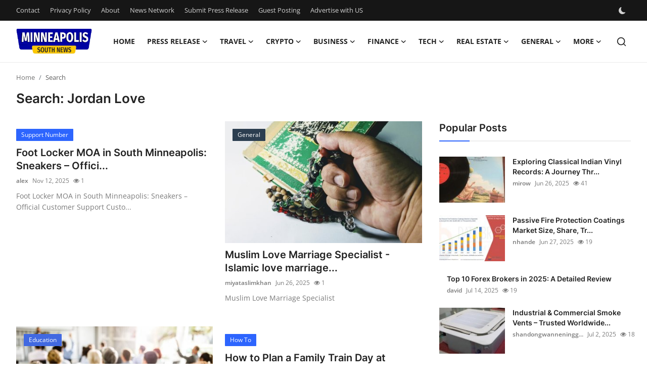

--- FILE ---
content_type: text/html; charset=UTF-8
request_url: https://www.southminneapolisnews.com/search?q=Jordan%20Love
body_size: 13407
content:
<!DOCTYPE html>
<html lang="en" >
<head>
<meta charset="utf-8">
<meta http-equiv="X-UA-Compatible" content="IE=edge">
<meta name="viewport" content="width=device-width, initial-scale=1">
<title>Search: Jordan Love - Share Local Stories and News</title>
<meta name="description" content="Search: Jordan Love"/>
<meta name="keywords" content="Search, Jordan Love"/>
<meta name="author" content="South Minneapolis News"/>
<meta name="robots" content="all">
<meta property="og:locale" content="en-US"/>
<meta property="og:site_name" content="South Minneapolis News"/>
<meta name="X-CSRF-TOKEN" content="517aae2e5c5870074646e58b35ac4b66">
<meta property="og:image" content="https://www.southminneapolisnews.com/uploads/logo/logo_685a68c106cfd8-83935291.png"/>
<meta property="og:image:width" content="150"/>
<meta property="og:image:height" content="50"/>
<meta property="og:type" content="website"/>
<meta property="og:title" content="Search: Jordan Love - Share Local Stories and News"/>
<meta property="og:description" content="Search: Jordan Love"/>
<meta property="og:url" content="https://www.southminneapolisnews.com/search?q=Jordan%20Love"/>
<meta property="fb:app_id" content=""/>
<meta name="twitter:card" content="summary_large_image"/>
<meta name="twitter:site" content="@South Minneapolis News"/>
<meta name="twitter:title" content="Search: Jordan Love - Share Local Stories and News"/>
<meta name="twitter:description" content="Search: Jordan Love"/>
<link rel="shortcut icon" type="image/png" href="https://www.southminneapolisnews.com/uploads/logo/favicon_68590b709af408-65836836.png"/>
<link rel="canonical" href="https://www.southminneapolisnews.com/search"/>
<link rel="alternate" href="https://www.southminneapolisnews.com/search?q=Jordan%20Love" hreflang="en-US"/>
<style>@font-face {font-family: 'Inter'; font-style: normal; font-weight: 400; font-display: swap; src: url('https://www.southminneapolisnews.com/assets/fonts/inter/inter-400.woff2') format('woff2'), url('https://www.southminneapolisnews.com/assets/fonts/inter/inter-400.woff') format('woff')}  @font-face {font-family: 'Inter'; font-style: normal; font-weight: 600; font-display: swap; src: url('https://www.southminneapolisnews.com/assets/fonts/inter/inter-600.woff2') format('woff2'), url('https://www.southminneapolisnews.com/assets/fonts/inter/inter-600.woff') format('woff')}  @font-face {font-family: 'Inter'; font-style: normal; font-weight: 700; font-display: swap; src: url('https://www.southminneapolisnews.com/assets/fonts/inter/inter-700.woff2') format('woff2'), url('https://www.southminneapolisnews.com/assets/fonts/inter/inter-700.woff') format('woff')}</style>
<style>@font-face {font-family: 'Open Sans'; font-style: normal; font-weight: 400; font-display: swap; src: url('https://www.southminneapolisnews.com/assets/fonts/open-sans/open-sans-400.woff2') format('woff2'), url('https://www.southminneapolisnews.com/assets/fonts/open-sans/open-sans-400.woff') format('woff')}  @font-face {font-family: 'Open Sans'; font-style: normal; font-weight: 600; font-display: swap; src: url('https://www.southminneapolisnews.com/assets/fonts/open-sans/open-sans-600.woff2') format('woff2'), url('https://www.southminneapolisnews.com/assets/fonts/open-sans/open-sans-600.woff') format('woff')}  @font-face {font-family: 'Open Sans'; font-style: normal; font-weight: 700; font-display: swap; src: url('https://www.southminneapolisnews.com/assets/fonts/open-sans/open-sans-700.woff2') format('woff2'), url('https://www.southminneapolisnews.com/assets/fonts/open-sans/open-sans-700.woff') format('woff')}</style>
<link href="https://www.southminneapolisnews.com/assets/vendor/bootstrap/css/bootstrap.min.css" rel="stylesheet">
<link href="https://www.southminneapolisnews.com/assets/themes/magazine/css/style-2.4.1.min.css" rel="stylesheet">
<style>:root {--vr-font-primary:  "Open Sans", Helvetica, sans-serif;--vr-font-secondary:  "Inter", sans-serif;;--vr-font-tertiary:  Verdana, Helvetica, sans-serif;--vr-theme-color: #2d65fe;--vr-block-color: #161616;--vr-mega-menu-color: #f9f9f9;} .section-videos .video-large .image {height: 100% !important;}
.bn-ds-1{width: 728px; height: 90px;}.bn-mb-1{width: 300px; height: 250px;}.modal-newsletter .image {background-image: url('https://www.southminneapolisnews.com/assets/img/newsletter.webp');}</style>
<script>var VrConfig = {baseURL: 'https://www.southminneapolisnews.com', csrfTokenName: 'csrf_token', sysLangId: '1', authCheck: 0, rtl: false, isRecaptchaEnabled: '0', categorySliderIds: [], textOk: "OK", textYes: "Yes", textCancel: "Cancel", textCorrectAnswer: "Correct Answer", textWrongAnswer: "Wrong Answer"};</script><script async src="https://pagead2.googlesyndication.com/pagead/js/adsbygoogle.js?client=ca-pub-4699894406962635"
     crossorigin="anonymous"></script></head>
<body class="magazine  ">
<div id="nav-top" class="d-flex align-items-center">
<div class="container-xl d-flex justify-content-center justify-content-between">
<div class="d-flex align-items-center">
<ul class="navbar-nav flex-row top-left">
<li class="nav-item"><a href="https://www.southminneapolisnews.com/contact" class="nav-link">Contact</a></li>
<li class="nav-item"><a href="https://www.southminneapolisnews.com/privacy-policy" class="nav-link">Privacy Policy</a></li>
<li class="nav-item"><a href="https://www.southminneapolisnews.com/about" class="nav-link">About</a></li>
<li class="nav-item"><a href="https://www.southminneapolisnews.com/news-network" class="nav-link">News Network</a></li>
<li class="nav-item"><a href="https://www.southminneapolisnews.com/submit-press-release" class="nav-link">Submit Press Release</a></li>
<li class="nav-item"><a href="https://www.southminneapolisnews.com/guest-posting" class="nav-link">Guest Posting</a></li>
<li class="nav-item"><a href="https://www.southminneapolisnews.com/advertise-with-us" class="nav-link">Advertise with US</a></li>
</ul>
</div>
<div class="d-flex align-items-center">
<ul class="navbar-nav flex-row flex-wrap ms-md-auto align-items-center">
<li class="nav-item display-flex align-items-center m0">
<form action="https://www.southminneapolisnews.com/switch-dark-mode" method="post">
<input type="hidden" name="csrf_token" value="517aae2e5c5870074646e58b35ac4b66"><input type="hidden" name="back_url" value="https://www.southminneapolisnews.com/search?q=Jordan%20Love">
<button type="submit" name="theme_mode" value="dark" class="btn-switch-mode" aria-label="switch-mode">
<svg xmlns="http://www.w3.org/2000/svg" width="13" height="13" fill="currentColor" class="dark-mode-icon" viewBox="0 0 16 16">
<path d="M6 .278a.768.768 0 0 1 .08.858 7.208 7.208 0 0 0-.878 3.46c0 4.021 3.278 7.277 7.318 7.277.527 0 1.04-.055 1.533-.16a.787.787 0 0 1 .81.316.733.733 0 0 1-.031.893A8.349 8.349 0 0 1 8.344 16C3.734 16 0 12.286 0 7.71 0 4.266 2.114 1.312 5.124.06A.752.752 0 0 1 6 .278z"/>
</svg>
</button>
</form>
</li>
</ul>
</div>
</div>
</div><header id="header" >
<div class="navbar navbar-expand-md nav-main">
<nav class="container-xl">
<a href="https://www.southminneapolisnews.com" class="navbar-brand p-0">
<img src="https://www.southminneapolisnews.com/uploads/logo/logo_685a68c106cfd8-83935291.png" alt="logo" class="logo" width="150" height="50">
</a>
<div class="collapse navbar-collapse">
<ul class="navbar-nav navbar-left display-flex align-items-center">
<li class="nav-item">
<a href="https://www.southminneapolisnews.com" class="nav-link">Home</a>
</li>
<li class="nav-item nav-item-category nav-item-category-1" data-category-id="1">
<a href="https://www.southminneapolisnews.com/press-release" class="nav-link" data-toggle="dropdown" role="button" aria-expanded="false">Press Release<i class="icon-arrow-down"></i></a>
</li>
<li class="nav-item nav-item-category nav-item-category-3" data-category-id="3">
<a href="https://www.southminneapolisnews.com/travel" class="nav-link" data-toggle="dropdown" role="button" aria-expanded="false">Travel<i class="icon-arrow-down"></i></a>
</li>
<li class="nav-item nav-item-category nav-item-category-9" data-category-id="9">
<a href="https://www.southminneapolisnews.com/crypto" class="nav-link" data-toggle="dropdown" role="button" aria-expanded="false">Crypto<i class="icon-arrow-down"></i></a>
</li>
<li class="nav-item nav-item-category nav-item-category-10" data-category-id="10">
<a href="https://www.southminneapolisnews.com/business" class="nav-link" data-toggle="dropdown" role="button" aria-expanded="false">Business<i class="icon-arrow-down"></i></a>
</li>
<li class="nav-item nav-item-category nav-item-category-11" data-category-id="11">
<a href="https://www.southminneapolisnews.com/finance" class="nav-link" data-toggle="dropdown" role="button" aria-expanded="false">Finance<i class="icon-arrow-down"></i></a>
</li>
<li class="nav-item nav-item-category nav-item-category-12" data-category-id="12">
<a href="https://www.southminneapolisnews.com/tech" class="nav-link" data-toggle="dropdown" role="button" aria-expanded="false">Tech<i class="icon-arrow-down"></i></a>
</li>
<li class="nav-item nav-item-category nav-item-category-25" data-category-id="25">
<a href="https://www.southminneapolisnews.com/real-estate" class="nav-link" data-toggle="dropdown" role="button" aria-expanded="false">Real Estate<i class="icon-arrow-down"></i></a>
</li>
<li class="nav-item nav-item-category nav-item-category-26" data-category-id="26">
<a href="https://www.southminneapolisnews.com/general" class="nav-link" data-toggle="dropdown" role="button" aria-expanded="false">General<i class="icon-arrow-down"></i></a>
</li>
<li class="nav-item dropdown">
<a class="nav-link" href="#">More<i class="icon-arrow-down"></i></a>
<ul class="dropdown-menu nav-dropdown-menu">
<li><a href="https://www.southminneapolisnews.com/top-10" class="dropdown-item">Top 10</a></li>
<li><a href="https://www.southminneapolisnews.com/how-to" class="dropdown-item">How To</a></li>
<li><a href="https://www.southminneapolisnews.com/support-number" class="dropdown-item">Support Number</a></li>
</ul>
</li>
</ul>
<hr class="d-md-none text-white-50">
<ul class="navbar-nav navbar-right flex-row flex-wrap align-items-center ms-md-auto">
<li class="nav-item col-6 col-lg-auto position-relative">
<button type="button" class="btn-link nav-link py-2 px-0 px-lg-2 search-icon display-flex align-items-center" aria-label="search">
<svg xmlns="http://www.w3.org/2000/svg" width="21" height="21" viewBox="0 0 24 24" fill="none" stroke="currentColor" stroke-width="2" stroke-linecap="round" stroke-linejoin="round">
<circle cx="11" cy="11" r="8"></circle>
<line x1="21" y1="21" x2="16.65" y2="16.65"></line>
</svg>
</button>
<div class="search-form">
<form action="https://www.southminneapolisnews.com/search" method="get" id="search_validate">
<input type="text" name="q" maxlength="300" pattern=".*\S+.*" class="form-control form-input" placeholder="Search..."  required>
<button class="btn btn-custom" aria-label="search">
<svg xmlns="http://www.w3.org/2000/svg" width="20" height="20" viewBox="0 0 24 24" fill="none" stroke="currentColor" stroke-width="2" stroke-linecap="round" stroke-linejoin="round">
<circle cx="11" cy="11" r="8"></circle>
<line x1="21" y1="21" x2="16.65" y2="16.65"></line>
</svg>
</button>
</form>
</div>
</li>
</ul>
</div>
</nav>
</div>

<div class="container-xl">
<div class="mega-menu-container">
<div class="mega-menu mega-menu-1 shadow-sm" data-category-id="1">
<div class="container-fluid">
<div class="row">
<div class="col-12 menu-right width100">
<div class="menu-category-items filter-all active">
<div class="container-fluid">
<div class="row">
<div class="col-sm-2 menu-post-item width20">
<div class="image">
<a href="https://www.southminneapolisnews.com/independent-filmmakers-unite-to-create-their-own-nyc-showcase-after-withdrawing-from-festival">
<img src="[data-uri]" data-src="https://www.prwires.com/wp-content/uploads/2026/01/The-Network-Television-Showcase-Ticket.png" alt="Independent Filmmakers Unite to Create Their Own NYC Showcase After Withdrawing from Festival" class="img-fluid lazyload" width="232" height="140"/>
</a>
</div>
<h3 class="title"><a href="https://www.southminneapolisnews.com/independent-filmmakers-unite-to-create-their-own-nyc-showcase-after-withdrawing-from-festival">Independent Filmmakers Unite to Create Their ...</a></h3>
<p class="small-post-meta">    <a href="https://www.southminneapolisnews.com/profile/alex" class="a-username">alex</a>
    <span>Jan 21, 2026</span>
    <span class="m-r-0"><i class="icon-eye"></i>&nbsp;4</span>
</p>
</div>
<div class="col-sm-2 menu-post-item width20">
<div class="image">
<a href="https://www.southminneapolisnews.com/melbourne-families-embrace-pre-paid-funeral-plans-by-howard-squires-to-secure-legacy-and-save-costs">
<img src="[data-uri]" data-src="https://www.prwires.com/wp-content/uploads/2025/12/funerals_services.jpg" alt="Melbourne Families Embrace Pre-Paid Funeral Plans by Howard Squires to Secure Legacy and Save Costs" class="img-fluid lazyload" width="232" height="140"/>
</a>
</div>
<h3 class="title"><a href="https://www.southminneapolisnews.com/melbourne-families-embrace-pre-paid-funeral-plans-by-howard-squires-to-secure-legacy-and-save-costs">Melbourne Families Embrace Pre-Paid Funeral P...</a></h3>
<p class="small-post-meta">    <a href="https://www.southminneapolisnews.com/profile/alex" class="a-username">alex</a>
    <span>Dec 18, 2025</span>
    <span class="m-r-0"><i class="icon-eye"></i>&nbsp;4</span>
</p>
</div>
<div class="col-sm-2 menu-post-item width20">
<div class="image">
<a href="https://www.southminneapolisnews.com/popolo-music-group-hosts-thanksgiving-celebration-for-everlasting-hope-and-vulnerable-children-in-cebu">
<img src="[data-uri]" data-src="https://www.prwires.com/wp-content/uploads/2025/12/1765717991hp10-1024x683.jpg" alt="Popolo Music Group Hosts Thanksgiving Celebration for Everlasting Hope and Vulnerable Children in Cebu" class="img-fluid lazyload" width="232" height="140"/>
</a>
</div>
<h3 class="title"><a href="https://www.southminneapolisnews.com/popolo-music-group-hosts-thanksgiving-celebration-for-everlasting-hope-and-vulnerable-children-in-cebu">Popolo Music Group Hosts Thanksgiving Celebra...</a></h3>
<p class="small-post-meta">    <a href="https://www.southminneapolisnews.com/profile/alex" class="a-username">alex</a>
    <span>Dec 14, 2025</span>
    <span class="m-r-0"><i class="icon-eye"></i>&nbsp;7</span>
</p>
</div>
<div class="col-sm-2 menu-post-item width20">
<div class="image">
<a href="https://www.southminneapolisnews.com/meta-analysis-confirms-dermoelectroporation-enhances-exosome-delivery-in-regenerative-aesthetics">
<img src="[data-uri]" data-src="https://www.prwires.com/wp-content/uploads/2025/12/17656257502.png" alt="Meta-Analysis Confirms DermoElectroPoration Enhances Exosome Delivery in Regenerative Aesthetics" class="img-fluid lazyload" width="232" height="140"/>
</a>
</div>
<h3 class="title"><a href="https://www.southminneapolisnews.com/meta-analysis-confirms-dermoelectroporation-enhances-exosome-delivery-in-regenerative-aesthetics">Meta-Analysis Confirms DermoElectroPoration E...</a></h3>
<p class="small-post-meta">    <a href="https://www.southminneapolisnews.com/profile/alex" class="a-username">alex</a>
    <span>Dec 14, 2025</span>
    <span class="m-r-0"><i class="icon-eye"></i>&nbsp;9</span>
</p>
</div>
<div class="col-sm-2 menu-post-item width20">
<div class="image">
<a href="https://www.southminneapolisnews.com/top-press-release-company-for-powerful-brand-visibility">
<img src="[data-uri]" data-src="https://www.prwires.com/wp-content/uploads/2025/12/press-release-company.295Z.png" alt="Top Press Release Company for Powerful Brand Visibility" class="img-fluid lazyload" width="232" height="140"/>
</a>
</div>
<h3 class="title"><a href="https://www.southminneapolisnews.com/top-press-release-company-for-powerful-brand-visibility">Top Press Release Company for Powerful Brand ...</a></h3>
<p class="small-post-meta">    <a href="https://www.southminneapolisnews.com/profile/alex" class="a-username">alex</a>
    <span>Dec 4, 2025</span>
    <span class="m-r-0"><i class="icon-eye"></i>&nbsp;6</span>
</p>
</div>
</div>
</div>
</div>
</div>
</div>
</div>
</div>
<div class="mega-menu mega-menu-3 shadow-sm" data-category-id="3">
<div class="container-fluid">
<div class="row">
<div class="col-12 menu-right width100">
<div class="menu-category-items filter-all active">
<div class="container-fluid">
<div class="row">
<div class="col-sm-2 menu-post-item width20">
<h3 class="title"><a href="https://www.southminneapolisnews.com/discover-a-vibrant-destination-where-modern-wonders-meet-timeless-traditions-in-the-middle-east">Discover a Vibrant Destination Where Modern W...</a></h3>
<p class="small-post-meta">    <a href="https://www.southminneapolisnews.com/profile/alexjames" class="a-username">alexjames</a>
    <span>Jul 17, 2025</span>
    <span class="m-r-0"><i class="icon-eye"></i>&nbsp;10</span>
</p>
</div>
<div class="col-sm-2 menu-post-item width20">
<div class="image">
<a href="https://www.southminneapolisnews.com/hidden-trails-tall-tea-leaves-offbeat-munnar-adventures">
<img src="[data-uri]" data-src="https://www.southminneapolisnews.com/uploads/images/202507/image_430x256_6878b2567bff1.jpg" alt="Hidden Trails &amp; Tall Tea Leaves: Offbeat Munnar Adventures" class="img-fluid lazyload" width="232" height="140"/>
</a>
</div>
<h3 class="title"><a href="https://www.southminneapolisnews.com/hidden-trails-tall-tea-leaves-offbeat-munnar-adventures">Hidden Trails &amp; Tall Tea Leaves: Offbeat Munn...</a></h3>
<p class="small-post-meta">    <a href="https://www.southminneapolisnews.com/profile/sostravelhouse" class="a-username">sostravelhouse</a>
    <span>Jul 17, 2025</span>
    <span class="m-r-0"><i class="icon-eye"></i>&nbsp;5</span>
</p>
</div>
<div class="col-sm-2 menu-post-item width20">
<div class="image">
<a href="https://www.southminneapolisnews.com/problems-with-airbnb-scams-in-scotland">
<img src="[data-uri]" data-src="https://www.southminneapolisnews.com/uploads/images/202507/image_430x256_6877e0516429d.jpg" alt="Problems with Airbnb Scams in Scotland" class="img-fluid lazyload" width="232" height="140"/>
</a>
</div>
<h3 class="title"><a href="https://www.southminneapolisnews.com/problems-with-airbnb-scams-in-scotland">Problems with Airbnb Scams in Scotland</a></h3>
<p class="small-post-meta">    <a href="https://www.southminneapolisnews.com/profile/jamesatexecutivecabsglasgow" class="a-username">jamesatexecutiveca...</a>
    <span>Jul 16, 2025</span>
    <span class="m-r-0"><i class="icon-eye"></i>&nbsp;7</span>
</p>
</div>
<div class="col-sm-2 menu-post-item width20">
<div class="image">
<a href="https://www.southminneapolisnews.com/snlimoservice-2727">
<img src="[data-uri]" data-src="https://www.southminneapolisnews.com/uploads/images/202507/image_430x256_6877a31f3078b.jpg" alt="Airport Limo Service | Scituate to Logan Airport Rides" class="img-fluid lazyload" width="232" height="140"/>
</a>
</div>
<h3 class="title"><a href="https://www.southminneapolisnews.com/snlimoservice-2727">Airport Limo Service | Scituate to Logan Airp...</a></h3>
<p class="small-post-meta">    <a href="https://www.southminneapolisnews.com/profile/snlimoservice" class="a-username">SNlimoservice</a>
    <span>Jul 16, 2025</span>
    <span class="m-r-0"><i class="icon-eye"></i>&nbsp;5</span>
</p>
</div>
<div class="col-sm-2 menu-post-item width20">
<div class="image">
<a href="https://www.southminneapolisnews.com/snlimoservice">
<img src="[data-uri]" data-src="https://www.southminneapolisnews.com/uploads/images/202507/image_430x256_6877a2bdcd841.jpg" alt="SN Limo Service | Best Limousine &amp; Car Service in Boston" class="img-fluid lazyload" width="232" height="140"/>
</a>
</div>
<h3 class="title"><a href="https://www.southminneapolisnews.com/snlimoservice">SN Limo Service | Best Limousine &amp; Car Servic...</a></h3>
<p class="small-post-meta">    <a href="https://www.southminneapolisnews.com/profile/snlimoservice" class="a-username">SNlimoservice</a>
    <span>Jul 16, 2025</span>
    <span class="m-r-0"><i class="icon-eye"></i>&nbsp;5</span>
</p>
</div>
</div>
</div>
</div>
</div>
</div>
</div>
</div>
<div class="mega-menu mega-menu-9 shadow-sm" data-category-id="9">
<div class="container-fluid">
<div class="row">
<div class="col-12 menu-right width100">
<div class="menu-category-items filter-all active">
<div class="container-fluid">
<div class="row">
<div class="col-sm-2 menu-post-item width20">
<div class="image">
<a href="https://www.southminneapolisnews.com/Saint-Vanity--Saint-Vanity-Shirt--United-States-Store-2025">
<img src="[data-uri]" data-src="https://www.southminneapolisnews.com/uploads/images/202507/image_430x256_6872aa70a9b61.jpg" alt="Saint Vanity | Saint Vanity Shirt | United States Store 2025" class="img-fluid lazyload" width="232" height="140"/>
</a>
</div>
<h3 class="title"><a href="https://www.southminneapolisnews.com/Saint-Vanity--Saint-Vanity-Shirt--United-States-Store-2025">Saint Vanity | Saint Vanity Shirt | United St...</a></h3>
<p class="small-post-meta">    <a href="https://www.southminneapolisnews.com/profile/arslanking097" class="a-username">Arslanking097</a>
    <span>Jul 15, 2025</span>
    <span class="m-r-0"><i class="icon-eye"></i>&nbsp;1</span>
</p>
</div>
<div class="col-sm-2 menu-post-item width20">
<div class="image">
<a href="https://www.southminneapolisnews.com/ondo-crypto-price-prediction-for-2025-2030-and-2040-a-deep-dive-into-its-future-potential">
<img src="[data-uri]" data-src="https://www.southminneapolisnews.com/uploads/images/202507/image_430x256_68762724708a3.jpg" alt="ONDO Crypto Price Prediction for 2025, 2030 and 2040 – A Deep Dive into Its Future Potential" class="img-fluid lazyload" width="232" height="140"/>
</a>
</div>
<h3 class="title"><a href="https://www.southminneapolisnews.com/ondo-crypto-price-prediction-for-2025-2030-and-2040-a-deep-dive-into-its-future-potential">ONDO Crypto Price Prediction for 2025, 2030 a...</a></h3>
<p class="small-post-meta">    <a href="https://www.southminneapolisnews.com/profile/avabloom" class="a-username">avabloom</a>
    <span>Jul 15, 2025</span>
    <span class="m-r-0"><i class="icon-eye"></i>&nbsp;12</span>
</p>
</div>
<div class="col-sm-2 menu-post-item width20">
<div class="image">
<a href="https://www.southminneapolisnews.com/Raspberry-Hills--Shop-Raspberry-Hills-Clothing--Get-30-Off">
<img src="[data-uri]" data-src="https://www.southminneapolisnews.com/uploads/images/202507/image_430x256_6871581a7544f.jpg" alt="Raspberry Hills | Shop Raspberry Hills Clothing | Get 30% Off" class="img-fluid lazyload" width="232" height="140"/>
</a>
</div>
<h3 class="title"><a href="https://www.southminneapolisnews.com/Raspberry-Hills--Shop-Raspberry-Hills-Clothing--Get-30-Off">Raspberry Hills | Shop Raspberry Hills Clothi...</a></h3>
<p class="small-post-meta">    <a href="https://www.southminneapolisnews.com/profile/ccuhjkxmc" class="a-username">ccuhjkxmc</a>
    <span>Jul 15, 2025</span>
    <span class="m-r-0"><i class="icon-eye"></i>&nbsp;15</span>
</p>
</div>
<div class="col-sm-2 menu-post-item width20">
<div class="image">
<a href="https://www.southminneapolisnews.com/Ktwo-Studios-Clothing--Official-Store-2025--K-Two-Studios-2403">
<img src="[data-uri]" data-src="https://www.southminneapolisnews.com/uploads/images/202507/image_430x256_6872aa70a9b61.jpg" alt="Ktwo Studios Clothing || Official Store 2025 || K Two Studios" class="img-fluid lazyload" width="232" height="140"/>
</a>
</div>
<h3 class="title"><a href="https://www.southminneapolisnews.com/Ktwo-Studios-Clothing--Official-Store-2025--K-Two-Studios-2403">Ktwo Studios Clothing || Official Store 2025 ...</a></h3>
<p class="small-post-meta">    <a href="https://www.southminneapolisnews.com/profile/arslanking097" class="a-username">Arslanking097</a>
    <span>Jul 14, 2025</span>
    <span class="m-r-0"><i class="icon-eye"></i>&nbsp;0</span>
</p>
</div>
<div class="col-sm-2 menu-post-item width20">
<div class="image">
<a href="https://www.southminneapolisnews.com/Ktwo-Studios-Clothing--Official-Store-2025--K-Two-Studios-2402">
<img src="[data-uri]" data-src="https://www.southminneapolisnews.com/uploads/images/202507/image_430x256_6872aa70a9b61.jpg" alt="Ktwo Studios Clothing || Official Store 2025 || K Two Studios" class="img-fluid lazyload" width="232" height="140"/>
</a>
</div>
<h3 class="title"><a href="https://www.southminneapolisnews.com/Ktwo-Studios-Clothing--Official-Store-2025--K-Two-Studios-2402">Ktwo Studios Clothing || Official Store 2025 ...</a></h3>
<p class="small-post-meta">    <a href="https://www.southminneapolisnews.com/profile/arslanking097" class="a-username">Arslanking097</a>
    <span>Jul 14, 2025</span>
    <span class="m-r-0"><i class="icon-eye"></i>&nbsp;0</span>
</p>
</div>
</div>
</div>
</div>
</div>
</div>
</div>
</div>
<div class="mega-menu mega-menu-10 shadow-sm" data-category-id="10">
<div class="container-fluid">
<div class="row">
<div class="col-3 menu-left vr-scrollbar">
<a href="https://www.southminneapolisnews.com/business" data-category-filter="all" class="link-sub-category link-sub-category-all active">All</a>
</div>
<div class="col-12 menu-right">
<div class="menu-category-items filter-all active">
<div class="container-fluid">
<div class="row">
<div class="col-sm-2 menu-post-item width25">
<h3 class="title"><a href="https://www.southminneapolisnews.com/cricbet99-web-vs-app-which-platform-is-better">Cricbet99 Web vs App: Which Platform is Better?</a></h3>
<p class="small-post-meta">    <a href="https://www.southminneapolisnews.com/profile/alex" class="a-username">alex</a>
    <span>Jan 9, 2026</span>
    <span class="m-r-0"><i class="icon-eye"></i>&nbsp;5</span>
</p>
</div>
<div class="col-sm-2 menu-post-item width25">
<div class="image">
<a href="https://www.southminneapolisnews.com/india-solar-energy-market-size-growth-trends-report-2021-2027-univdatos">
<img src="[data-uri]" data-src="https://www.southminneapolisnews.com/uploads/images/202507/image_430x256_6879eccc1c432.jpg" alt="India Solar Energy Market Size, Growth, Trends Report (2021-2027) | UnivDatos" class="img-fluid lazyload" width="232" height="140"/>
</a>
</div>
<h3 class="title"><a href="https://www.southminneapolisnews.com/india-solar-energy-market-size-growth-trends-report-2021-2027-univdatos">India Solar Energy Market Size, Growth, Trend...</a></h3>
<p class="small-post-meta">    <a href="https://www.southminneapolisnews.com/profile/univdatos" class="a-username">univdatos</a>
    <span>Jul 18, 2025</span>
    <span class="m-r-0"><i class="icon-eye"></i>&nbsp;20</span>
</p>
</div>
<div class="col-sm-2 menu-post-item width25">
<div class="image">
<a href="https://www.southminneapolisnews.com/distributed-energy-storage-systems-market-size-and-growth-report-2022-2028-univdatos">
<img src="[data-uri]" data-src="https://www.southminneapolisnews.com/uploads/images/202507/image_430x256_6879ea953fee4.jpg" alt="Distributed Energy Storage Systems Market Size and Growth Report (2022-2028) | UnivDatos" class="img-fluid lazyload" width="232" height="140"/>
</a>
</div>
<h3 class="title"><a href="https://www.southminneapolisnews.com/distributed-energy-storage-systems-market-size-and-growth-report-2022-2028-univdatos">Distributed Energy Storage Systems Market Siz...</a></h3>
<p class="small-post-meta">    <a href="https://www.southminneapolisnews.com/profile/univdatos" class="a-username">univdatos</a>
    <span>Jul 18, 2025</span>
    <span class="m-r-0"><i class="icon-eye"></i>&nbsp;19</span>
</p>
</div>
<div class="col-sm-2 menu-post-item width25">
<div class="image">
<a href="https://www.southminneapolisnews.com/energy-storage-market-size-and-growth-report-2021-2027-univdatos">
<img src="[data-uri]" data-src="https://www.southminneapolisnews.com/uploads/images/202507/image_430x256_6879e86d4ea34.jpg" alt="Energy Storage Market Size and Growth Report (2021-2027) | UnivDatos" class="img-fluid lazyload" width="232" height="140"/>
</a>
</div>
<h3 class="title"><a href="https://www.southminneapolisnews.com/energy-storage-market-size-and-growth-report-2021-2027-univdatos">Energy Storage Market Size and Growth Report ...</a></h3>
<p class="small-post-meta">    <a href="https://www.southminneapolisnews.com/profile/univdatos" class="a-username">univdatos</a>
    <span>Jul 18, 2025</span>
    <span class="m-r-0"><i class="icon-eye"></i>&nbsp;11</span>
</p>
</div>
</div>
</div>
</div>
</div>
</div>
</div>
</div>
<div class="mega-menu mega-menu-11 shadow-sm" data-category-id="11">
<div class="container-fluid">
<div class="row">
<div class="col-12 menu-right width100">
<div class="menu-category-items filter-all active">
<div class="container-fluid">
<div class="row">
<div class="col-sm-2 menu-post-item width20">
<div class="image">
<a href="https://www.southminneapolisnews.com/5-easy-ways-to-lower-your-car-insurance-premiums-in-salt-lake-city">
<img src="[data-uri]" data-src="https://www.southminneapolisnews.com/uploads/images/202507/image_430x256_6878e6917187b.jpg" alt="5 Easy Ways to Lower Your Car Insurance Premiums in Salt Lake City" class="img-fluid lazyload" width="232" height="140"/>
</a>
</div>
<h3 class="title"><a href="https://www.southminneapolisnews.com/5-easy-ways-to-lower-your-car-insurance-premiums-in-salt-lake-city">5 Easy Ways to Lower Your Car Insurance Premi...</a></h3>
<p class="small-post-meta">    <a href="https://www.southminneapolisnews.com/profile/maria151" class="a-username">maria151</a>
    <span>Jul 17, 2025</span>
    <span class="m-r-0"><i class="icon-eye"></i>&nbsp;14</span>
</p>
</div>
<div class="col-sm-2 menu-post-item width20">
<div class="image">
<a href="https://www.southminneapolisnews.com/end-of-year-tax-preparation-guide-by-a-tax-accountant-in-liverpool-sydney-nsw">
<img src="[data-uri]" data-src="https://www.southminneapolisnews.com/uploads/images/202507/image_430x256_6876a460ab7e7.jpg" alt="End-of-Year Tax Preparation Guide by a Tax Accountant in Liverpool, Sydney NSW" class="img-fluid lazyload" width="232" height="140"/>
</a>
</div>
<h3 class="title"><a href="https://www.southminneapolisnews.com/end-of-year-tax-preparation-guide-by-a-tax-accountant-in-liverpool-sydney-nsw">End-of-Year Tax Preparation Guide by a Tax Ac...</a></h3>
<p class="small-post-meta">    <a href="https://www.southminneapolisnews.com/profile/liverpooltaxexperts" class="a-username">LiverpoolTaxExperts</a>
    <span>Jul 16, 2025</span>
    <span class="m-r-0"><i class="icon-eye"></i>&nbsp;21</span>
</p>
</div>
<div class="col-sm-2 menu-post-item width20">
<div class="image">
<a href="https://www.southminneapolisnews.com/emoh-pay-a-smarter-secure-and-free-budget-tracking-app">
<img src="[data-uri]" data-src="https://www.southminneapolisnews.com/uploads/images/202507/image_430x256_68766b1a0ee60.jpg" alt="EMOH Pay: A Smarter, Secure, and Free Budget Tracking App" class="img-fluid lazyload" width="232" height="140"/>
</a>
</div>
<h3 class="title"><a href="https://www.southminneapolisnews.com/emoh-pay-a-smarter-secure-and-free-budget-tracking-app">EMOH Pay: A Smarter, Secure, and Free Budget ...</a></h3>
<p class="small-post-meta">    <a href="https://www.southminneapolisnews.com/profile/emohpay" class="a-username">emohpay</a>
    <span>Jul 15, 2025</span>
    <span class="m-r-0"><i class="icon-eye"></i>&nbsp;7</span>
</p>
</div>
<div class="col-sm-2 menu-post-item width20">
<div class="image">
<a href="https://www.southminneapolisnews.com/Basketcase--Limited-In-Stock-Shop-Now-Get-Upto-20-Discount">
<img src="[data-uri]" data-src="https://www.southminneapolisnews.com/uploads/images/202507/image_430x256_6871581a7544f.jpg" alt="Basketcase | Limited In Stock Shop Now Get Upto 20% Discount" class="img-fluid lazyload" width="232" height="140"/>
</a>
</div>
<h3 class="title"><a href="https://www.southminneapolisnews.com/Basketcase--Limited-In-Stock-Shop-Now-Get-Upto-20-Discount">Basketcase | Limited In Stock Shop Now Get Up...</a></h3>
<p class="small-post-meta">    <a href="https://www.southminneapolisnews.com/profile/ccuhjkxmc" class="a-username">ccuhjkxmc</a>
    <span>Jul 15, 2025</span>
    <span class="m-r-0"><i class="icon-eye"></i>&nbsp;16</span>
</p>
</div>
<div class="col-sm-2 menu-post-item width20">
<h3 class="title"><a href="https://www.southminneapolisnews.com/can-the-best-mutual-fund-software-in-india-help-me-see-heldaway-portfolios">Can the Best Mutual Fund Software in India He...</a></h3>
<p class="small-post-meta">    <a href="https://www.southminneapolisnews.com/profile/wealthelite" class="a-username">wealthelite</a>
    <span>Jul 15, 2025</span>
    <span class="m-r-0"><i class="icon-eye"></i>&nbsp;7</span>
</p>
</div>
</div>
</div>
</div>
</div>
</div>
</div>
</div>
<div class="mega-menu mega-menu-12 shadow-sm" data-category-id="12">
<div class="container-fluid">
<div class="row">
<div class="col-3 menu-left vr-scrollbar">
<a href="https://www.southminneapolisnews.com/tech" data-category-filter="all" class="link-sub-category link-sub-category-all active">All</a>
<a href="https://www.southminneapolisnews.com/tech/digital-marketing" data-category-filter="16" class="link-sub-category">Digital Marketing</a>
</div>
<div class="col-12 menu-right">
<div class="menu-category-items filter-all active">
<div class="container-fluid">
<div class="row">
<div class="col-sm-2 menu-post-item width25">
<div class="image">
<a href="https://www.southminneapolisnews.com/DXB-APPS-offers-creative-and-advanced--mobile-app-development-Dubai-services">
<img src="[data-uri]" data-src="https://www.southminneapolisnews.com/uploads/images/202507/image_430x256_6878fa188657f.jpg" alt="DXB APPS offers creative and advanced  mobile app development Dubai services" class="img-fluid lazyload" width="232" height="140"/>
</a>
</div>
<h3 class="title"><a href="https://www.southminneapolisnews.com/DXB-APPS-offers-creative-and-advanced--mobile-app-development-Dubai-services">DXB APPS offers creative and advanced  mobile...</a></h3>
<p class="small-post-meta">    <a href="https://www.southminneapolisnews.com/profile/dxbappsuae" class="a-username">dxbappsuae</a>
    <span>Jul 17, 2025</span>
    <span class="m-r-0"><i class="icon-eye"></i>&nbsp;9</span>
</p>
</div>
<div class="col-sm-2 menu-post-item width25">
<div class="image">
<a href="https://www.southminneapolisnews.com/how-to-find-the-best-edtech-recruiters-for-your-hiring-needs">
<img src="[data-uri]" data-src="https://www.southminneapolisnews.com/uploads/images/202507/image_430x256_687895dd39ee2.jpg" alt="How to Find the Best EdTech Recruiters for Your Hiring Needs?" class="img-fluid lazyload" width="232" height="140"/>
</a>
</div>
<h3 class="title"><a href="https://www.southminneapolisnews.com/how-to-find-the-best-edtech-recruiters-for-your-hiring-needs">How to Find the Best EdTech Recruiters for Yo...</a></h3>
<p class="small-post-meta">    <a href="https://www.southminneapolisnews.com/profile/raulsmithus" class="a-username">raulsmithus</a>
    <span>Jul 17, 2025</span>
    <span class="m-r-0"><i class="icon-eye"></i>&nbsp;12</span>
</p>
</div>
<div class="col-sm-2 menu-post-item width25">
<h3 class="title"><a href="https://www.southminneapolisnews.com/why-businesses-are-choosing-ai-machine-learning-solutions-in-brisbane">Why Businesses Are Choosing AI &amp; Machine Lear...</a></h3>
<p class="small-post-meta">    <a href="https://www.southminneapolisnews.com/profile/mobcoderau" class="a-username">mobcoderau</a>
    <span>Jul 16, 2025</span>
    <span class="m-r-0"><i class="icon-eye"></i>&nbsp;5</span>
</p>
</div>
<div class="col-sm-2 menu-post-item width25">
<div class="image">
<a href="https://www.southminneapolisnews.com/growth-with-ai-driven-connections-unlocking-the-future-of-business-networking">
<img src="[data-uri]" data-src="https://www.southminneapolisnews.com/uploads/images/202507/image_430x256_68767df20129d.jpg" alt="Growth with AI Driven Connections: Unlocking the Future of Business Networking" class="img-fluid lazyload" width="232" height="140"/>
</a>
</div>
<h3 class="title"><a href="https://www.southminneapolisnews.com/growth-with-ai-driven-connections-unlocking-the-future-of-business-networking">Growth with AI Driven Connections: Unlocking ...</a></h3>
<p class="small-post-meta">    <a href="https://www.southminneapolisnews.com/profile/adrechifyseo" class="a-username">adrechifyseo</a>
    <span>Jul 15, 2025</span>
    <span class="m-r-0"><i class="icon-eye"></i>&nbsp;7</span>
</p>
</div>
</div>
</div>
</div>
<div class="menu-category-items filter-16">
<div class="container-fluid">
<div class="row">
<div class="col-sm-2 menu-post-item width25">
<div class="image">
<a href="https://www.southminneapolisnews.com/ai-marketing-trends-in-india-whats-hot-in-2025">
<img src="[data-uri]" data-src="https://www.southminneapolisnews.com/uploads/images/202507/image_430x256_68761d34ca815.jpg" alt="AI Marketing Trends in India: What&#039;s Hot in 2025?" class="img-fluid lazyload" width="232" height="140"/>
</a>
</div>
<h3 class="title"><a href="https://www.southminneapolisnews.com/ai-marketing-trends-in-india-whats-hot-in-2025">AI Marketing Trends in India: What&#039;s Hot in 2...</a></h3>
<p class="small-post-meta">    <a href="https://www.southminneapolisnews.com/profile/virtualrealdesign" class="a-username">virtualrealdesign</a>
    <span>Jul 15, 2025</span>
    <span class="m-r-0"><i class="icon-eye"></i>&nbsp;9</span>
</p>
</div>
<div class="col-sm-2 menu-post-item width25">
<div class="image">
<a href="https://www.southminneapolisnews.com/hatchtechs-uk-a-trusted-it-company-in-the-uk-driving-business-growth">
<img src="[data-uri]" data-src="https://www.southminneapolisnews.com/uploads/images/202507/image_430x256_6876110ef1c26.jpg" alt="HatchTechs UK: A Trusted IT Company in the UK Driving Business Growth" class="img-fluid lazyload" width="232" height="140"/>
</a>
</div>
<h3 class="title"><a href="https://www.southminneapolisnews.com/hatchtechs-uk-a-trusted-it-company-in-the-uk-driving-business-growth">HatchTechs UK: A Trusted IT Company in the UK...</a></h3>
<p class="small-post-meta">    <a href="https://www.southminneapolisnews.com/profile/anilathommas" class="a-username">anilathommas</a>
    <span>Jul 15, 2025</span>
    <span class="m-r-0"><i class="icon-eye"></i>&nbsp;8</span>
</p>
</div>
<div class="col-sm-2 menu-post-item width25">
<h3 class="title"><a href="https://www.southminneapolisnews.com/botsense">Integrating WhatsApp Business API with Server...</a></h3>
<p class="small-post-meta">    <a href="https://www.southminneapolisnews.com/profile/botsense" class="a-username">Botsense</a>
    <span>Jul 12, 2025</span>
    <span class="m-r-0"><i class="icon-eye"></i>&nbsp;4</span>
</p>
</div>
<div class="col-sm-2 menu-post-item width25">
<div class="image">
<a href="https://www.southminneapolisnews.com/how-a-small-business-seo-company-can-10x-your-local-visibility-fast">
<img src="[data-uri]" data-src="https://www.southminneapolisnews.com/uploads/images/202507/image_430x256_686e55346ca77.jpg" alt="How a Small Business SEO Company Can 10x Your Local Visibility Fast" class="img-fluid lazyload" width="232" height="140"/>
</a>
</div>
<h3 class="title"><a href="https://www.southminneapolisnews.com/how-a-small-business-seo-company-can-10x-your-local-visibility-fast">How a Small Business SEO Company Can 10x Your...</a></h3>
<p class="small-post-meta">    <a href="https://www.southminneapolisnews.com/profile/jainey" class="a-username">jainey</a>
    <span>Jul 9, 2025</span>
    <span class="m-r-0"><i class="icon-eye"></i>&nbsp;10</span>
</p>
</div>
</div>
</div>
</div>
</div>
</div>
</div>
</div>
<div class="mega-menu mega-menu-25 shadow-sm" data-category-id="25">
<div class="container-fluid">
<div class="row">
<div class="col-12 menu-right width100">
<div class="menu-category-items filter-all active">
<div class="container-fluid">
<div class="row">
<div class="col-sm-2 menu-post-item width20">
<div class="image">
<a href="https://www.southminneapolisnews.com/property-for-sale-in-north-goa-ashray-serenity">
<img src="[data-uri]" data-src="https://www.southminneapolisnews.com/uploads/images/202507/image_430x256_6876455aa8e28.jpg" alt="Property for sale in North Goa | Ashray Serenity" class="img-fluid lazyload" width="232" height="140"/>
</a>
</div>
<h3 class="title"><a href="https://www.southminneapolisnews.com/property-for-sale-in-north-goa-ashray-serenity">Property for sale in North Goa | Ashray Serenity</a></h3>
<p class="small-post-meta">    <a href="https://www.southminneapolisnews.com/profile/ashray" class="a-username">Ashray</a>
    <span>Jul 15, 2025</span>
    <span class="m-r-0"><i class="icon-eye"></i>&nbsp;13</span>
</p>
</div>
<div class="col-sm-2 menu-post-item width20">
<h3 class="title"><a href="https://www.southminneapolisnews.com/embassy-by-the-lake-where-nature-and-luxury-come-together">Embassy by the Lake – Where Nature and Luxury...</a></h3>
<p class="small-post-meta">    <a href="https://www.southminneapolisnews.com/profile/yesproperty1092" class="a-username">yesproperty1092</a>
    <span>Jul 15, 2025</span>
    <span class="m-r-0"><i class="icon-eye"></i>&nbsp;3</span>
</p>
</div>
<div class="col-sm-2 menu-post-item width20">
<h3 class="title"><a href="https://www.southminneapolisnews.com/embassy-by-the-lake-experience-the-pinnacle-of-lakeside-living">Embassy by the Lake – Experience the Pinnacle...</a></h3>
<p class="small-post-meta">    <a href="https://www.southminneapolisnews.com/profile/yesproperty1092" class="a-username">yesproperty1092</a>
    <span>Jul 15, 2025</span>
    <span class="m-r-0"><i class="icon-eye"></i>&nbsp;6</span>
</p>
</div>
<div class="col-sm-2 menu-post-item width20">
<h3 class="title"><a href="https://www.southminneapolisnews.com/embassy-by-the-lake-a-vision-of-refined-lakeside-living">Embassy by the Lake – A Vision of Refined Lak...</a></h3>
<p class="small-post-meta">    <a href="https://www.southminneapolisnews.com/profile/yesproperty1092" class="a-username">yesproperty1092</a>
    <span>Jul 15, 2025</span>
    <span class="m-r-0"><i class="icon-eye"></i>&nbsp;8</span>
</p>
</div>
<div class="col-sm-2 menu-post-item width20">
<div class="image">
<a href="https://www.southminneapolisnews.com/We-Buy-Houses-New-Jersey">
<img src="[data-uri]" data-src="https://www.southminneapolisnews.com/uploads/images/202507/image_430x256_68757a70811b2.jpg" alt="We Buy Houses New Jersey – Get a Fast, Hassle-Free Cash Offer!" class="img-fluid lazyload" width="232" height="140"/>
</a>
</div>
<h3 class="title"><a href="https://www.southminneapolisnews.com/We-Buy-Houses-New-Jersey">We Buy Houses New Jersey – Get a Fast, Hassle...</a></h3>
<p class="small-post-meta">    <a href="https://www.southminneapolisnews.com/profile/johnandersen" class="a-username">johnandersen</a>
    <span>Jul 15, 2025</span>
    <span class="m-r-0"><i class="icon-eye"></i>&nbsp;11</span>
</p>
</div>
</div>
</div>
</div>
</div>
</div>
</div>
</div>
<div class="mega-menu mega-menu-26 shadow-sm" data-category-id="26">
<div class="container-fluid">
<div class="row">
<div class="col-12 menu-right width100">
<div class="menu-category-items filter-all active">
<div class="container-fluid">
<div class="row">
<div class="col-sm-2 menu-post-item width20">
<div class="image">
<a href="https://www.southminneapolisnews.com/why-exclusive-tailor-is-the-best-tailor-in-phuket-patong-for-custom-clothing">
<img src="[data-uri]" data-src="https://www.southminneapolisnews.com/uploads/images/202507/image_430x256_6878e4309317a.jpg" alt="Why Exclusive Tailor is the Best Tailor in Phuket Patong for Custom Clothing" class="img-fluid lazyload" width="232" height="140"/>
</a>
</div>
<h3 class="title"><a href="https://www.southminneapolisnews.com/why-exclusive-tailor-is-the-best-tailor-in-phuket-patong-for-custom-clothing">Why Exclusive Tailor is the Best Tailor in Ph...</a></h3>
<p class="small-post-meta">    <a href="https://www.southminneapolisnews.com/profile/brookscarson" class="a-username">Brookscarson</a>
    <span>Jul 17, 2025</span>
    <span class="m-r-0"><i class="icon-eye"></i>&nbsp;15</span>
</p>
</div>
<div class="col-sm-2 menu-post-item width20">
<h3 class="title"><a href="https://www.southminneapolisnews.com/top-free-fire-character-combinations-ranked-for-every-playstyle">Top Free Fire Character Combinations Ranked f...</a></h3>
<p class="small-post-meta">    <a href="https://www.southminneapolisnews.com/profile/sportsgaming" class="a-username">sportsgaming</a>
    <span>Jul 17, 2025</span>
    <span class="m-r-0"><i class="icon-eye"></i>&nbsp;7</span>
</p>
</div>
<div class="col-sm-2 menu-post-item width20">
<h3 class="title"><a href="https://www.southminneapolisnews.com/computer-repair-shop">computer repair shop</a></h3>
<p class="small-post-meta">    <a href="https://www.southminneapolisnews.com/profile/meliora" class="a-username">meliora</a>
    <span>Jul 16, 2025</span>
    <span class="m-r-0"><i class="icon-eye"></i>&nbsp;7</span>
</p>
</div>
<div class="col-sm-2 menu-post-item width20">
<h3 class="title"><a href="https://www.southminneapolisnews.com/croft-barrow-pants-the-ultimate-blend-of-fit-and-function">Croft &amp; Barrow Pants: The Ultimate Blend of F...</a></h3>
<p class="small-post-meta">    <a href="https://www.southminneapolisnews.com/profile/prosohaib" class="a-username">prosohaib</a>
    <span>Jul 16, 2025</span>
    <span class="m-r-0"><i class="icon-eye"></i>&nbsp;6</span>
</p>
</div>
<div class="col-sm-2 menu-post-item width20">
<div class="image">
<a href="https://www.southminneapolisnews.com/unlocking-lifes-mysteries-with-a-trusted-numerology-consultant">
<img src="[data-uri]" data-src="https://www.southminneapolisnews.com/uploads/images/202507/image_430x256_68777bdb0a200.jpg" alt="Unlocking Life’s Mysteries with a Trusted Numerology Consultant" class="img-fluid lazyload" width="232" height="140"/>
</a>
</div>
<h3 class="title"><a href="https://www.southminneapolisnews.com/unlocking-lifes-mysteries-with-a-trusted-numerology-consultant">Unlocking Life’s Mysteries with a Trusted Num...</a></h3>
<p class="small-post-meta">    <a href="https://www.southminneapolisnews.com/profile/numeroworldf" class="a-username">Numeroworldf</a>
    <span>Jul 16, 2025</span>
    <span class="m-r-0"><i class="icon-eye"></i>&nbsp;6</span>
</p>
</div>
</div>
</div>
</div>
</div>
</div>
</div>
</div>
</div>
</div><div class="header-mobile-container">
<div class="fixed-top">
<div class="header-mobile">
<div class="d-flex justify-content-between align-items-center">
<button type="button" class="menu-button mobile-menu-button" aria-label="menu">
<svg xmlns="http://www.w3.org/2000/svg" fill="currentColor" stroke="#222222" stroke-width="2" height="24" width="24" viewBox="0 0 24 24">
<line x1="2" y1="4" x2="22" y2="4"></line>
<line x1="2" y1="11" x2="22" y2="11"></line>
<line x1="2" y1="18" x2="22" y2="18"></line>
</svg>
</button>
<div class="mobile-logo">
<a href="https://www.southminneapolisnews.com" class="display-inline-block">
<img src="https://www.southminneapolisnews.com/uploads/logo/logo_685a68c106cfd8-83935291.png" alt="logo" class="logo" width="150" height="50">
</a>
</div>
<div class="mobile-search">
<button type="button" class="menu-button mobile-search-button" aria-label="search">
<svg xmlns="http://www.w3.org/2000/svg" width="24" height="24" viewBox="0 0 24 24" fill="none" stroke="#222222" stroke-width="2" stroke-linecap="round" stroke-linejoin="round">
<circle cx="11" cy="11" r="8"></circle>
<line x1="21" y1="21" x2="16.65" y2="16.65"></line>
</svg>
</button>
</div>
</div>
<div class="mobile-search-form">
<form action="https://www.southminneapolisnews.com/search" method="get" id="search_validate_mobile">
<div class="display-flex align-items-center">
<input type="text" name="q" maxlength="300" pattern=".*\S+.*" class="form-control form-input" placeholder="Search..."  required>
<button class="btn btn-custom" aria-label="search">
<svg xmlns="http://www.w3.org/2000/svg" width="20" height="20" viewBox="0 0 24 24" fill="none" stroke="currentColor" stroke-width="2" stroke-linecap="round" stroke-linejoin="round">
<circle cx="11" cy="11" r="8"></circle>
<line x1="21" y1="21" x2="16.65" y2="16.65"></line>
</svg>
</button>
</div>
</form>
</div>
</div>
</div>
</div>

<div id="navMobile" class="nav-mobile">
<div class="nav-mobile-inner">
<div class="row">
<div class="col-12 m-b-15">
</div>
</div>
<div class="row">
<div class="col-12 mb-4">
<ul class="nav navbar-nav">
<li class="nav-item"><a href="https://www.southminneapolisnews.com" class="nav-link">Home</a></li>
<li class="nav-item"><a href="https://www.southminneapolisnews.com/press-release" class="nav-link">Press Release</a></li>
<li class="nav-item"><a href="https://www.southminneapolisnews.com/contact" class="nav-link">Contact</a></li>
<li class="nav-item"><a href="https://www.southminneapolisnews.com/travel" class="nav-link">Travel</a></li>
<li class="nav-item"><a href="https://www.southminneapolisnews.com/privacy-policy" class="nav-link">Privacy Policy</a></li>
<li class="nav-item"><a href="https://www.southminneapolisnews.com/about" class="nav-link">About</a></li>
<li class="nav-item"><a href="https://www.southminneapolisnews.com/news-network" class="nav-link">News Network</a></li>
<li class="nav-item"><a href="https://www.southminneapolisnews.com/submit-press-release" class="nav-link">Submit Press Release</a></li>
<li class="nav-item"><a href="https://www.southminneapolisnews.com/guest-posting" class="nav-link">Guest Posting</a></li>
<li class="nav-item"><a href="https://www.southminneapolisnews.com/crypto" class="nav-link">Crypto</a></li>
<li class="nav-item"><a href="https://www.southminneapolisnews.com/advertise-with-us" class="nav-link">Advertise with US</a></li>
<li class="nav-item dropdown">
<a href="#" class="dropdown-toggle d-flex justify-content-between nav-link" data-bs-toggle="dropdown" role="button" aria-haspopup="true" aria-expanded="true">
<span>Business</span>
<i class="icon-arrow-down"></i>
</a>
<ul class="dropdown-menu menu-sub-items">
<li class="nav-item"><a href="https://www.southminneapolisnews.com/business" class="nav-link">All</a></li>
</ul>
</li>
<li class="nav-item"><a href="https://www.southminneapolisnews.com/finance" class="nav-link">Finance</a></li>
<li class="nav-item dropdown">
<a href="#" class="dropdown-toggle d-flex justify-content-between nav-link" data-bs-toggle="dropdown" role="button" aria-haspopup="true" aria-expanded="true">
<span>Tech</span>
<i class="icon-arrow-down"></i>
</a>
<ul class="dropdown-menu menu-sub-items">
<li class="nav-item"><a href="https://www.southminneapolisnews.com/tech" class="nav-link">All</a></li>
<li class="nav-item"><a href="https://www.southminneapolisnews.com/tech/digital-marketing" class="nav-link">Digital Marketing</a></li>
</ul>
</li>
<li class="nav-item"><a href="https://www.southminneapolisnews.com/real-estate" class="nav-link">Real Estate</a></li>
<li class="nav-item"><a href="https://www.southminneapolisnews.com/general" class="nav-link">General</a></li>
<li class="nav-item"><a href="https://www.southminneapolisnews.com/top-10" class="nav-link">Top 10</a></li>
<li class="nav-item"><a href="https://www.southminneapolisnews.com/how-to" class="nav-link">How To</a></li>
<li class="nav-item"><a href="https://www.southminneapolisnews.com/support-number" class="nav-link">Support Number</a></li>
</ul>
</div>

<div class="col-4">
<form action="https://www.southminneapolisnews.com/switch-dark-mode" method="post">
<input type="hidden" name="csrf_token" value="517aae2e5c5870074646e58b35ac4b66"><input type="hidden" name="back_url" value="https://www.southminneapolisnews.com/search?q=Jordan%20Love">
<button type="submit" name="theme_mode" value="dark" class="btn btn-md btn-default btn-switch-mode-mobile" aria-label="dark-mode">
<svg xmlns="http://www.w3.org/2000/svg" width="16" height="16" fill="currentColor" class="dark-mode-icon" viewBox="0 0 16 16">
<path d="M6 .278a.768.768 0 0 1 .08.858 7.208 7.208 0 0 0-.878 3.46c0 4.021 3.278 7.277 7.318 7.277.527 0 1.04-.055 1.533-.16a.787.787 0 0 1 .81.316.733.733 0 0 1-.031.893A8.349 8.349 0 0 1 8.344 16C3.734 16 0 12.286 0 7.71 0 4.266 2.114 1.312 5.124.06A.752.752 0 0 1 6 .278z"/>
</svg>
</button>
</form>
</div>
</div>
</div>
</div>
<div id="overlay_bg" class="overlay-bg"></div></header>

<section class="section section-page">
    <div class="container-xl">
        <div class="row">
            <nav aria-label="breadcrumb">
                <ol class="breadcrumb">
                    <li class="breadcrumb-item"><a href="https://www.southminneapolisnews.com">Home</a></li>
                    <li class="breadcrumb-item active">Search</li>
                </ol>
            </nav>
            <h1 class="page-title">Search:&nbsp;<span class="search-text">Jordan Love</span></h1>
            <div class="col-sm-12 col-md-12 col-lg-8">
                <div id="postsLoadMoreContent" class="row">
                                                    <div class="col-sm-12 col-md-6">
                                    <div class="post-item post-item-no-image">
            <a href="https://www.southminneapolisnews.com/support-number">
            <span class="badge badge-category" style="background-color: #2d65fe">Support Number</span>
        </a>
        <h3 class="title"><a href="https://www.southminneapolisnews.com/foot-locker-moa-in-south-minneapolis--sneakers---official-customer-support">Foot Locker MOA in South Minneapolis: Sneakers – Offici...</a></h3>
    <p class="post-meta">    <a href="https://www.southminneapolisnews.com/profile/alex" class="a-username">alex</a>
    <span>Nov 12, 2025</span>
    <span class="m-r-0"><i class="icon-eye"></i>&nbsp;1</span>
</p>
    <p class="description">Foot Locker MOA in South Minneapolis: Sneakers – Official Customer Support Custo...</p>
</div>                                </div>
                                                            <div class="col-sm-12 col-md-6">
                                    <div class="post-item">
            <a href="https://www.southminneapolisnews.com/general">
            <span class="badge badge-category" style="background-color: #2c3e50">General</span>
        </a>
            <div class="image ratio">
            <a href="https://www.southminneapolisnews.com/Muslim-Love-Marriage-Specialist">
                <img src="[data-uri]" data-src="https://www.southminneapolisnews.com/uploads/images/202506/image_430x256_685d035fa71e5.jpg" alt="Muslim Love Marriage Specialist - Islamic love marriage solution" class="img-fluid lazyload" width="416" height="247.417"/>
                            </a>
        </div>
        <h3 class="title"><a href="https://www.southminneapolisnews.com/Muslim-Love-Marriage-Specialist">Muslim Love Marriage Specialist - Islamic love marriage...</a></h3>
    <p class="post-meta">    <a href="https://www.southminneapolisnews.com/profile/miyataslimkhan" class="a-username">miyataslimkhan</a>
    <span>Jun 26, 2025</span>
    <span class="m-r-0"><i class="icon-eye"></i>&nbsp;1</span>
</p>
    <p class="description">Muslim Love Marriage Specialist</p>
</div>                                </div>
                                                            <div class="col-sm-12 col-md-6">
                                    <div class="post-item">
            <a href="https://www.southminneapolisnews.com/education">
            <span class="badge badge-category" style="background-color: #4169e1">Education</span>
        </a>
            <div class="image ratio">
            <a href="https://www.southminneapolisnews.com/understanding-the-role-of-hr-in-supporting-business-performance">
                <img src="[data-uri]" data-src="https://www.southminneapolisnews.com/uploads/images/202507/image_430x256_686e39946b2da.jpg" alt="Understanding the Role of HR in Supporting Business Performance" class="img-fluid lazyload" width="416" height="247.417"/>
                            </a>
        </div>
        <h3 class="title"><a href="https://www.southminneapolisnews.com/understanding-the-role-of-hr-in-supporting-business-performance">Understanding the Role of HR in Supporting Business Per...</a></h3>
    <p class="post-meta">    <a href="https://www.southminneapolisnews.com/profile/smitharden12" class="a-username">Smitharden12</a>
    <span>Jul 9, 2025</span>
    <span class="m-r-0"><i class="icon-eye"></i>&nbsp;3</span>
</p>
    <p class="description">Human Resources plays a vital strategic role in enhancing business performance b...</p>
</div>                                </div>
                                                            <div class="col-sm-12 col-md-6">
                                    <div class="post-item post-item-no-image">
            <a href="https://www.southminneapolisnews.com/how-to">
            <span class="badge badge-category" style="background-color: #2d65fe">How To</span>
        </a>
        <h3 class="title"><a href="https://www.southminneapolisnews.com/how-to-plan-a-family-train-day-at-minnehaha-depot">How to Plan a Family Train Day at Minnehaha Depot</a></h3>
    <p class="post-meta">    <a href="https://www.southminneapolisnews.com/profile/alex" class="a-username">alex</a>
    <span>Nov 12, 2025</span>
    <span class="m-r-0"><i class="icon-eye"></i>&nbsp;3</span>
</p>
    <p class="description">How to Plan a Family Train Day at Minnehaha Depot Planning a family train day at...</p>
</div>                                </div>
                                                            <div class="col-sm-12 col-md-6">
                                    <div class="post-item">
            <a href="https://www.southminneapolisnews.com/business">
            <span class="badge badge-category" style="background-color: #00008b">Business</span>
        </a>
            <div class="image ratio">
            <a href="https://www.southminneapolisnews.com/find-nicotine-pouches-near-me-more-at-the-420-king-smoke-shop">
                <img src="[data-uri]" data-src="https://www.southminneapolisnews.com/uploads/images/202507/image_430x256_686fe5b250a7e.jpg" alt="Find Nicotine Pouches Near Me &amp; More at The 420 King Smoke Shop" class="img-fluid lazyload" width="416" height="247.417"/>
                            </a>
        </div>
        <h3 class="title"><a href="https://www.southminneapolisnews.com/find-nicotine-pouches-near-me-more-at-the-420-king-smoke-shop">Find Nicotine Pouches Near Me &amp; More at The 420 King Sm...</a></h3>
    <p class="post-meta">    <a href="https://www.southminneapolisnews.com/profile/borde" class="a-username">borde</a>
    <span>Jul 10, 2025</span>
    <span class="m-r-0"><i class="icon-eye"></i>&nbsp;8</span>
</p>
    <p class="description">Find nicotine pouches near me, THC vapes, flower &amp; edibles at The 420 King. Shop...</p>
</div>                                </div>
                                                            <div class="col-sm-12 col-md-6">
                                    <div class="post-item post-item-no-image">
            <a href="https://www.southminneapolisnews.com/support-number">
            <span class="badge badge-category" style="background-color: #2d65fe">Support Number</span>
        </a>
        <h3 class="title"><a href="https://www.southminneapolisnews.com/bad-weather-brewing-in-south-minneapolis--stormy-names---official-customer-support">Bad Weather Brewing in South Minneapolis: Stormy Names ...</a></h3>
    <p class="post-meta">    <a href="https://www.southminneapolisnews.com/profile/alex" class="a-username">alex</a>
    <span>Nov 12, 2025</span>
    <span class="m-r-0"><i class="icon-eye"></i>&nbsp;1</span>
</p>
    <p class="description">Bad Weather Brewing in South Minneapolis: Stormy Names – Official Customer Suppo...</p>
</div>                                </div>
                                                            <div class="col-sm-12 col-md-6">
                                    <div class="post-item">
            <a href="https://www.southminneapolisnews.com/press-release">
            <span class="badge badge-category" style="background-color: #000000">Press Release</span>
        </a>
            <div class="image ratio">
            <a href="https://www.southminneapolisnews.com/olga-kanes-new-book-confessions-of-a-russian-catalog-bride-takes-readers-on-a-provocative-journey-through-love-identity-and-cross-cultural-romance">
                <img src="[data-uri]" data-src="https://www.prwires.com/wp-content/uploads/2025/11/Confessions-of-a-Russian-Catalog-Bride.jpg" alt="Olga Kane’s New Book “Confessions of a Russian Catalog Bride” Takes Readers on a Provocative Journey Through Love, Identity, and Cross-Cultural Romance" class="img-fluid lazyload" width="416" height="247.417"/>
                            </a>
        </div>
        <h3 class="title"><a href="https://www.southminneapolisnews.com/olga-kanes-new-book-confessions-of-a-russian-catalog-bride-takes-readers-on-a-provocative-journey-through-love-identity-and-cross-cultural-romance">Olga Kane’s New Book “Confessions of a Russian Catalog ...</a></h3>
    <p class="post-meta">    <a href="https://www.southminneapolisnews.com/profile/alex" class="a-username">alex</a>
    <span>Nov 13, 2025</span>
    <span class="m-r-0"><i class="icon-eye"></i>&nbsp;8</span>
</p>
    <p class="description">Kane pulls back the curtain on the reality behind the myths of Russian mail-orde...</p>
</div>                                </div>
                                                            <div class="col-sm-12 col-md-6">
                                    <div class="post-item">
            <a href="https://www.southminneapolisnews.com/entertainment">
            <span class="badge badge-category" style="background-color: #9831cc">Entertainment</span>
        </a>
            <div class="image ratio">
            <a href="https://www.southminneapolisnews.com/lookmomicanflyhoodie">
                <img src="[data-uri]" data-src="https://www.southminneapolisnews.com/uploads/images/202506/image_430x256_6860e72445907.jpg" alt="From Stage to Street | The Rise of Travis Scott’s Look Mom I Can Fly Hoodie" class="img-fluid lazyload" width="416" height="247.417"/>
                            </a>
        </div>
        <h3 class="title"><a href="https://www.southminneapolisnews.com/lookmomicanflyhoodie">From Stage to Street | The Rise of Travis Scott’s Look ...</a></h3>
    <p class="post-meta">    <a href="https://www.southminneapolisnews.com/profile/lookmomiacanflyhoodie" class="a-username">lookmomiacanflyhoodie</a>
    <span>Jun 29, 2025</span>
    <span class="m-r-0"><i class="icon-eye"></i>&nbsp;4</span>
</p>
    <p class="description">&quot;Look Mom I Can Fly&quot; is a powerful tribute to Travis Scott’s journey, blending m...</p>
</div>                                </div>
                                                            <div class="col-sm-12 col-md-6">
                                    <div class="post-item">
            <a href="https://www.southminneapolisnews.com/business">
            <span class="badge badge-category" style="background-color: #00008b">Business</span>
        </a>
            <div class="image ratio">
            <a href="https://www.southminneapolisnews.com/Chrome-Heart-Shirts">
                <img src="[data-uri]" data-src="https://www.southminneapolisnews.com/uploads/images/202507/image_430x256_68638b837decf.jpg" alt="Chrome Heart Shirts: Luxury Streetwear Reimagined" class="img-fluid lazyload" width="416" height="247.417"/>
                            </a>
        </div>
        <h3 class="title"><a href="https://www.southminneapolisnews.com/Chrome-Heart-Shirts">Chrome Heart Shirts: Luxury Streetwear Reimagined</a></h3>
    <p class="post-meta">    <a href="https://www.southminneapolisnews.com/profile/chromeheartshirts" class="a-username">ChromeHeartShirts</a>
    <span>Jul 1, 2025</span>
    <span class="m-r-0"><i class="icon-eye"></i>&nbsp;10</span>
</p>
    <p class="description">Chrome Heart Shirts: Luxury Streetwear Reimagined</p>
</div>                                </div>
                                                            <div class="col-sm-12 col-md-6">
                                    <div class="post-item">
            <a href="https://www.southminneapolisnews.com/business">
            <span class="badge badge-category" style="background-color: #00008b">Business</span>
        </a>
            <div class="image ratio">
            <a href="https://www.southminneapolisnews.com/sp5der-tracksuit-a-streetwear-icon-fueled-by-boldness-and-culture">
                <img src="[data-uri]" data-src="https://www.southminneapolisnews.com/uploads/images/202507/image_430x256_6864c422cd909.jpg" alt="SP5DER Tracksuit: A Streetwear Icon Fueled by Boldness and Culture" class="img-fluid lazyload" width="416" height="247.417"/>
                            </a>
        </div>
        <h3 class="title"><a href="https://www.southminneapolisnews.com/sp5der-tracksuit-a-streetwear-icon-fueled-by-boldness-and-culture">SP5DER Tracksuit: A Streetwear Icon Fueled by Boldness ...</a></h3>
    <p class="post-meta">    <a href="https://www.southminneapolisnews.com/profile/gebepit" class="a-username">gebepit</a>
    <span>Jul 2, 2025</span>
    <span class="m-r-0"><i class="icon-eye"></i>&nbsp;9</span>
</p>
    <p class="description">SP5DER Tracksuit: A Streetwear Icon Fueled by Boldness and Culture</p>
</div>                                </div>
                                                            <div class="col-sm-12 col-md-6">
                                    <div class="post-item">
            <a href="https://www.southminneapolisnews.com/business/market-research">
            <span class="badge badge-category" style="background-color: #00008b">Market Research</span>
        </a>
            <div class="image ratio">
            <a href="https://www.southminneapolisnews.com/indias-led-lighting-market-size-and-forecast-2025-2033-univdatos">
                <img src="[data-uri]" data-src="https://www.southminneapolisnews.com/uploads/images/202507/image_430x256_6870aab04bf2e.jpg" alt="India&#039;s LED Lighting Market Size and Forecast (2025-2033) | UnivDatos" class="img-fluid lazyload" width="416" height="247.417"/>
                            </a>
        </div>
        <h3 class="title"><a href="https://www.southminneapolisnews.com/indias-led-lighting-market-size-and-forecast-2025-2033-univdatos">India&#039;s LED Lighting Market Size and Forecast (2025-203...</a></h3>
    <p class="post-meta">    <a href="https://www.southminneapolisnews.com/profile/univdatos" class="a-username">univdatos</a>
    <span>Jul 11, 2025</span>
    <span class="m-r-0"><i class="icon-eye"></i>&nbsp;6</span>
</p>
    <p class="description">As per their “India LED Lighting Market” report, the Indian market was valued at...</p>
</div>                                </div>
                                                            <div class="col-sm-12 col-md-6">
                                    <div class="post-item">
            <a href="https://www.southminneapolisnews.com/business">
            <span class="badge badge-category" style="background-color: #00008b">Business</span>
        </a>
            <div class="image ratio">
            <a href="https://www.southminneapolisnews.com/smoke-shop-delivery-miami-premium-cannabis-products-by-the-420-king">
                <img src="[data-uri]" data-src="https://www.southminneapolisnews.com/uploads/images/202507/image_430x256_687234bcef3c8.jpg" alt="Smoke Shop Delivery Miami: Premium Cannabis Products by The 420 King" class="img-fluid lazyload" width="416" height="247.417"/>
                            </a>
        </div>
        <h3 class="title"><a href="https://www.southminneapolisnews.com/smoke-shop-delivery-miami-premium-cannabis-products-by-the-420-king">Smoke Shop Delivery Miami: Premium Cannabis Products by...</a></h3>
    <p class="post-meta">    <a href="https://www.southminneapolisnews.com/profile/abdullahrashiddevv" class="a-username">abdullahrashiddevv</a>
    <span>Jul 12, 2025</span>
    <span class="m-r-0"><i class="icon-eye"></i>&nbsp;2</span>
</p>
    <p class="description">Shop THC vapes, edibles, and flower with smoke shop delivery Miami from The 420 ...</p>
</div>                                </div>
                                            </div>
                                                    <div class="d-flex justify-content-center mt-4">
                        <button class="btn btn-custom btn-lg btn-load-more" onclick="loadMorePosts(1, 'search');">
                            Load More                            <svg width="16" height="16" viewBox="0 0 1792 1792" fill="#ffffff" class="m-l-5" xmlns="http://www.w3.org/2000/svg">
                                <path d="M1664 256v448q0 26-19 45t-45 19h-448q-42 0-59-40-17-39 14-69l138-138q-148-137-349-137-104 0-198.5 40.5t-163.5 109.5-109.5 163.5-40.5 198.5 40.5 198.5 109.5 163.5 163.5 109.5 198.5 40.5q119 0 225-52t179-147q7-10 23-12 15 0 25 9l137 138q9 8 9.5 20.5t-7.5 22.5q-109 132-264 204.5t-327 72.5q-156 0-298-61t-245-164-164-245-61-298 61-298 164-245 245-164 298-61q147 0 284.5 55.5t244.5 156.5l130-129q29-31 70-14 39 17 39 59z"/>
                            </svg>
                            <span class="spinner-border spinner-border-sm spinner-load-more m-l-5" role="status" aria-hidden="true"></span>
                        </button>
                    </div>
                            </div>
            <div class="col-sm-12 col-md-12 col-lg-4">
                <div class="col-sidebar sticky-lg-top">
    <div class="row">
        <div class="col-12">
                    <div class="sidebar-widget">
            <div class="widget-head"><h4 class="title">Popular Posts</h4></div>
            <div class="widget-body">
                <div class="row">
                                                <div class="col-12">
                                <div class="tbl-container post-item-small">
            <div class="tbl-cell left">
                            <div class="image">
                    <a href="https://www.southminneapolisnews.com/exploring-classical-indian-vinyl-records-a-journey-through-timeless-music">
                        <img src="[data-uri]" data-src="https://www.southminneapolisnews.com/uploads/images/202506/image_140x98_685d2fa42c7c0.jpg" alt="Exploring Classical Indian Vinyl Records: A Journey Through Timeless Music" class="img-fluid lazyload" width="130" height="91"/>
                                            </a>
                </div>
                    </div>
        <div class="tbl-cell right">
        <h3 class="title"><a href="https://www.southminneapolisnews.com/exploring-classical-indian-vinyl-records-a-journey-through-timeless-music">Exploring Classical Indian Vinyl Records: A Journey Thr...</a></h3>
        <p class="small-post-meta">    <a href="https://www.southminneapolisnews.com/profile/mirow" class="a-username">mirow</a>
    <span>Jun 26, 2025</span>
    <span class="m-r-0"><i class="icon-eye"></i>&nbsp;41</span>
</p>
    </div>
</div>                            </div>
                                                    <div class="col-12">
                                <div class="tbl-container post-item-small">
            <div class="tbl-cell left">
                            <div class="image">
                    <a href="https://www.southminneapolisnews.com/Passive-Fire-Protection-Coatings-Market">
                        <img src="[data-uri]" data-src="https://www.southminneapolisnews.com/uploads/images/202506/image_140x98_685e20243a904.jpg" alt="Passive Fire Protection Coatings Market Size, Share, Trends, Demand, Growth and Competitive Outlook" class="img-fluid lazyload" width="130" height="91"/>
                                            </a>
                </div>
                    </div>
        <div class="tbl-cell right">
        <h3 class="title"><a href="https://www.southminneapolisnews.com/Passive-Fire-Protection-Coatings-Market">Passive Fire Protection Coatings Market Size, Share, Tr...</a></h3>
        <p class="small-post-meta">    <a href="https://www.southminneapolisnews.com/profile/nhande" class="a-username">nhande</a>
    <span>Jun 27, 2025</span>
    <span class="m-r-0"><i class="icon-eye"></i>&nbsp;19</span>
</p>
    </div>
</div>                            </div>
                                                    <div class="col-12">
                                <div class="tbl-container post-item-small post-item-no-image">
        <div class="tbl-cell right">
        <h3 class="title"><a href="https://www.southminneapolisnews.com/Top-10-Forex-Brokers-2429">Top 10 Forex Brokers in 2025: A Detailed Review</a></h3>
        <p class="small-post-meta">    <a href="https://www.southminneapolisnews.com/profile/david" class="a-username">david</a>
    <span>Jul 14, 2025</span>
    <span class="m-r-0"><i class="icon-eye"></i>&nbsp;19</span>
</p>
    </div>
</div>                            </div>
                                                    <div class="col-12">
                                <div class="tbl-container post-item-small">
            <div class="tbl-cell left">
                            <div class="image">
                    <a href="https://www.southminneapolisnews.com/industrial-commercial-smoke-vents-trusted-worldwide-by-shandong-wanneng-group">
                        <img src="[data-uri]" data-src="https://www.southminneapolisnews.com/uploads/images/202507/image_140x98_686480319c998.jpg" alt="Industrial &amp; Commercial Smoke Vents – Trusted Worldwide by Shandong Wanneng Group" class="img-fluid lazyload" width="130" height="91"/>
                                            </a>
                </div>
                    </div>
        <div class="tbl-cell right">
        <h3 class="title"><a href="https://www.southminneapolisnews.com/industrial-commercial-smoke-vents-trusted-worldwide-by-shandong-wanneng-group">Industrial &amp; Commercial Smoke Vents – Trusted Worldwide...</a></h3>
        <p class="small-post-meta">    <a href="https://www.southminneapolisnews.com/profile/shandongwanneninggroup" class="a-username">shandongwanneningg...</a>
    <span>Jul 2, 2025</span>
    <span class="m-r-0"><i class="icon-eye"></i>&nbsp;18</span>
</p>
    </div>
</div>                            </div>
                                                    <div class="col-12">
                                <div class="tbl-container post-item-small post-item-no-image">
        <div class="tbl-cell right">
        <h3 class="title"><a href="https://www.southminneapolisnews.com/dairy-products-processing-equipment-market-cagr-of-580-during-the-forecast-period">Dairy Products Processing Equipment Market  CAGR of 5.8...</a></h3>
        <p class="small-post-meta">    <a href="https://www.southminneapolisnews.com/profile/dbmr78" class="a-username">dbmr78</a>
    <span>Jul 2, 2025</span>
    <span class="m-r-0"><i class="icon-eye"></i>&nbsp;18</span>
</p>
    </div>
</div>                            </div>
                                        </div>
            </div>
        </div>
            <div class="sidebar-widget">
            <div class="widget-head"><h4 class="title">Recommended Posts</h4></div>
            <div class="widget-body">
                <div class="row">
                                    </div>
            </div>
        </div>
            <div class="sidebar-widget">
            <div class="widget-head"><h4 class="title">Popular Tags</h4></div>
            <div class="widget-body">
                <ul class="tag-list">
                                                <li><a href="https://www.southminneapolisnews.com/tag/fashion">fashion</a></li>
                                                    <li><a href="https://www.southminneapolisnews.com/tag/travel">travel</a></li>
                                                    <li><a href="https://www.southminneapolisnews.com/tag/taxi-booking">taxi booking</a></li>
                                                    <li><a href="https://www.southminneapolisnews.com/tag/cab-booking">cab booking</a></li>
                                                    <li><a href="https://www.southminneapolisnews.com/tag/car-rental">car rental</a></li>
                                                    <li><a href="https://www.southminneapolisnews.com/tag/coherent-market-insights">Coherent Market Insights</a></li>
                                                    <li><a href="https://www.southminneapolisnews.com/tag/health">health</a></li>
                                                    <li><a href="https://www.southminneapolisnews.com/tag/realism-hoodie-shop-and-realism-jumper-online-store">Realism Hoodie Shop And Realism Jumper Online Store</a></li>
                                                    <li><a href="https://www.southminneapolisnews.com/tag/clothing">Clothing</a></li>
                                                    <li><a href="https://www.southminneapolisnews.com/tag/aromatase-excess-syndrome-market-share">Aromatase Excess Syndrome Market Share</a></li>
                                                    <li><a href="https://www.southminneapolisnews.com/tag/aromatase-excess-syndrome-market-trends">Aromatase Excess Syndrome Market Trends</a></li>
                                                    <li><a href="https://www.southminneapolisnews.com/tag/aromatase-excess-syndrome-market">Aromatase Excess Syndrome Market</a></li>
                                                    <li><a href="https://www.southminneapolisnews.com/tag/aromatase-excess-syndrome-market-size">Aromatase Excess Syndrome Market Size</a></li>
                                                    <li><a href="https://www.southminneapolisnews.com/tag/fitness">fitness</a></li>
                                                    <li><a href="https://www.southminneapolisnews.com/tag/shopping">Shopping</a></li>
                                                    <li><a href="https://www.southminneapolisnews.com/tag/online-cricket-betting-id">Online Cricket Betting ID</a></li>
                                                    <li><a href="https://www.southminneapolisnews.com/tag/cricket-betting-id">Cricket Betting ID</a></li>
                                                    <li><a href="https://www.southminneapolisnews.com/tag/home-services">home services</a></li>
                                                    <li><a href="https://www.southminneapolisnews.com/tag/fashion-usa">fashion usa</a></li>
                                                    <li><a href="https://www.southminneapolisnews.com/tag/mutual-fund-software">mutual fund software</a></li>
                                        </ul>
            </div>
        </div>
            </div>
    </div>
</div>            </div>
        </div>
    </div>
</section><script type="application/ld+json">{"@context":"https://schema.org","@type":"Organization","url":"https://www.southminneapolisnews.com","logo":{"@type":"ImageObject","width":600,"height":60,"url":"https://www.southminneapolisnews.com/uploads/logo/logo_685a68c106cfd8-83935291.png"}}</script><script type="application/ld+json">{"@context":"https://schema.org","@type":"WebSite","url":"https://www.southminneapolisnews.com","potentialAction":{"@type":"SearchAction","target":"https://www.southminneapolisnews.com/search?q={search_term_string}","query-input":"required name=search_term_string"}}</script><footer id="footer">
    <div class="footer-inner">
        <div class="container-xl">
            <div class="row justify-content-between">
                <div class="col-sm-12 col-md-6 col-lg-4 footer-widget footer-widget-about">
                    <div class="footer-logo">
                        <img src="https://www.southminneapolisnews.com/uploads/logo/logo_685a68c106e182-20871945.png" alt="logo" class="logo" width="150" height="50">
                    </div>
                    <div class="footer-about">
                        South Minneapolis News is a dynamic local media platform serving the heart of Minneapolis. We provide timely, hyper-local coverage—from community events and public safety to business updates and lifestyle features.                    </div>
                    <div class="footer-social-links">
                        <ul>
                                <li><a class="rss" href="https://www.southminneapolisnews.com/rss-feeds" aria-label="rss"><i class="icon-rss"></i></a></li>
                        </ul>
                    </div>
                </div>
                <div class="col-sm-12 col-md-6 col-lg-4 footer-widget">
                    <h4 class="widget-title">Trending Posts</h4>
                    <div class="footer-posts">
                                                        <div class="tbl-container post-item-small">
            <div class="tbl-cell left">
                            <div class="image">
                    <a href="https://www.southminneapolisnews.com/How-to-find-potential-buyers-and-importers-in-the-USA">
                        <img src="[data-uri]" data-src="https://www.southminneapolisnews.com/uploads/images/202507/image_140x98_6876342a02602.jpg" alt="How to find potential buyers and importers in the USA?" class="img-fluid lazyload" width="130" height="91"/>
                                            </a>
                </div>
                    </div>
        <div class="tbl-cell right">
        <h3 class="title"><a href="https://www.southminneapolisnews.com/How-to-find-potential-buyers-and-importers-in-the-USA">How to find potential buyers and importers in the USA?</a></h3>
        <p class="small-post-meta">    <a href="https://www.southminneapolisnews.com/profile/siomex" class="a-username">Siomex</a>
    <span>Jul 15, 2025</span>
    <span class="m-r-0"><i class="icon-eye"></i>&nbsp;40</span>
</p>
    </div>
</div>                                                            <div class="tbl-container post-item-small">
            <div class="tbl-cell left">
                            <div class="image">
                    <a href="https://www.southminneapolisnews.com/Which-Country-Is-Best-for-Export-from-India">
                        <img src="[data-uri]" data-src="https://www.southminneapolisnews.com/uploads/images/202507/image_140x98_686e3446e7a08.jpg" alt="Which Country Is Best for Export from India?" class="img-fluid lazyload" width="130" height="91"/>
                                            </a>
                </div>
                    </div>
        <div class="tbl-cell right">
        <h3 class="title"><a href="https://www.southminneapolisnews.com/Which-Country-Is-Best-for-Export-from-India">Which Country Is Best for Export from India?</a></h3>
        <p class="small-post-meta">    <a href="https://www.southminneapolisnews.com/profile/siomex" class="a-username">Siomex</a>
    <span>Jul 9, 2025</span>
    <span class="m-r-0"><i class="icon-eye"></i>&nbsp;38</span>
</p>
    </div>
</div>                                                            <div class="tbl-container post-item-small">
            <div class="tbl-cell left">
                            <div class="image">
                    <a href="https://www.southminneapolisnews.com/end-of-year-tax-preparation-guide-by-a-tax-accountant-in-liverpool-sydney-nsw">
                        <img src="[data-uri]" data-src="https://www.southminneapolisnews.com/uploads/images/202507/image_140x98_6876a460b1bb9.jpg" alt="End-of-Year Tax Preparation Guide by a Tax Accountant in Liverpool, Sydney NSW" class="img-fluid lazyload" width="130" height="91"/>
                                            </a>
                </div>
                    </div>
        <div class="tbl-cell right">
        <h3 class="title"><a href="https://www.southminneapolisnews.com/end-of-year-tax-preparation-guide-by-a-tax-accountant-in-liverpool-sydney-nsw">End-of-Year Tax Preparation Guide by a Tax Accountant i...</a></h3>
        <p class="small-post-meta">    <a href="https://www.southminneapolisnews.com/profile/liverpooltaxexperts" class="a-username">LiverpoolTaxExperts</a>
    <span>Jul 16, 2025</span>
    <span class="m-r-0"><i class="icon-eye"></i>&nbsp;21</span>
</p>
    </div>
</div>                                                </div>
                </div>
                <div class="col-sm-12 col-md-6 col-lg-4 footer-widget">
                                            <h4 class="widget-title">Newsletter</h4>
                        <div class="newsletter">
                            <p class="description">Join our subscribers list to get the latest news, updates and special offers directly in your inbox</p>
                            <form id="form_newsletter_footer" class="form-newsletter">
                                <div class="newsletter-inputs">
                                    <input type="email" name="email" class="form-control form-input newsletter-input" maxlength="199" placeholder="Email">
                                    <button type="submit" name="submit" value="form" class="btn btn-custom newsletter-button">Subscribe</button>
                                </div>
                                <input type="text" name="url">
                            </form>
                        </div>
                                    </div>
            </div>
        </div>
    </div>
    <div class="footer-copyright">
        <div class="container-xl">
            <div class="row align-items-center">
                <div class="col-sm-12 col-md-6">
                    <div class="copyright text-start">
                        Copyright 2025 South Minneapolis News - All Rights Reserved.                    </div>
                </div>
                <div class="col-sm-12 col-md-6">
                    <div class="nav-footer text-end">
                        <ul>
                                                                    <li><a href="https://www.southminneapolisnews.com/terms-conditions">Terms &amp; Conditions </a></li>
                                                            </ul>
                    </div>
                </div>
            </div>
        </div>
    </div>
</footer>
<a href="#" class="scrollup"><i class="icon-arrow-up"></i></a>
<script src="https://www.southminneapolisnews.com/assets/themes/magazine/js/jquery-3.6.1.min.js "></script>
<script src="https://www.southminneapolisnews.com/assets/vendor/bootstrap/js/bootstrap.bundle.min.js "></script>
<script src="https://www.southminneapolisnews.com/assets/themes/magazine/js/plugins-2.4.2.js "></script>
<script src="https://www.southminneapolisnews.com/assets/themes/magazine/js/script-2.4.min.js "></script>
<script>$("form[method='post']").append("<input type='hidden' name='sys_lang_id' value='1'>");</script>

<!-- Google tag (gtag.js) -->
<script async src="https://www.googletagmanager.com/gtag/js?id=G-ZWN9ERPP5S"></script>
<script>
  window.dataLayer = window.dataLayer || [];
  function gtag(){dataLayer.push(arguments);}
  gtag('js', new Date());

  gtag('config', 'G-ZWN9ERPP5S');
</script></body>
</html>


--- FILE ---
content_type: text/html; charset=utf-8
request_url: https://www.google.com/recaptcha/api2/aframe
body_size: 263
content:
<!DOCTYPE HTML><html><head><meta http-equiv="content-type" content="text/html; charset=UTF-8"></head><body><script nonce="Xh8HMxjbopjociJ29gwwiA">/** Anti-fraud and anti-abuse applications only. See google.com/recaptcha */ try{var clients={'sodar':'https://pagead2.googlesyndication.com/pagead/sodar?'};window.addEventListener("message",function(a){try{if(a.source===window.parent){var b=JSON.parse(a.data);var c=clients[b['id']];if(c){var d=document.createElement('img');d.src=c+b['params']+'&rc='+(localStorage.getItem("rc::a")?sessionStorage.getItem("rc::b"):"");window.document.body.appendChild(d);sessionStorage.setItem("rc::e",parseInt(sessionStorage.getItem("rc::e")||0)+1);localStorage.setItem("rc::h",'1769499994745');}}}catch(b){}});window.parent.postMessage("_grecaptcha_ready", "*");}catch(b){}</script></body></html>